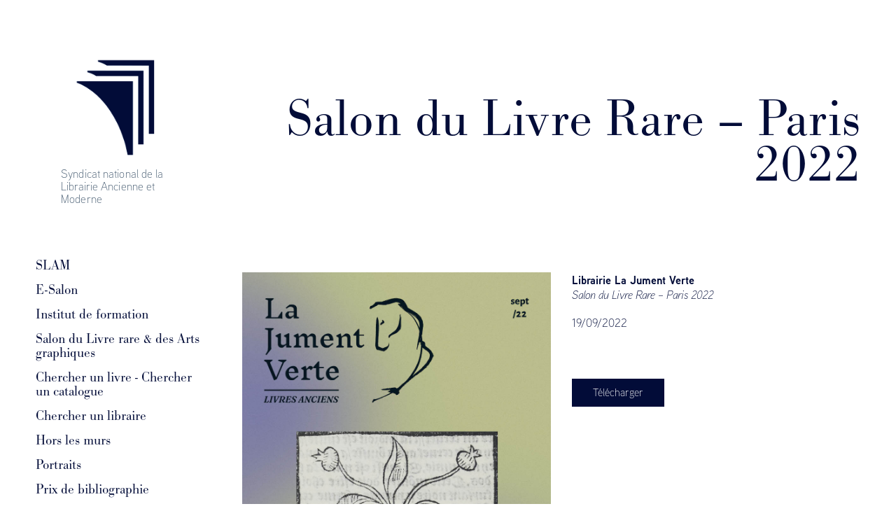

--- FILE ---
content_type: text/css
request_url: https://app.slamlivrerare.org/wp-content/themes/slam-2021/css/styles.min.css
body_size: 21644
content:
*{box-sizing:border-box}html{position:relative}article,aside,details,figcaption,figure,footer,header,hgroup,main,nav,section,summary{display:block}body{margin:0;padding:0;font-family:aaux-next, sans-serif;font-weight:300;color:#020C38}label,legend{font-family:aaux-next, sans-serif;color:#020C38}html,body{min-height:100%}.site-wrap,.site-container{position:relative;width:100%}.site-container{margin-left:auto;margin-right:auto;max-width:1800px}.site-content{margin-left:4%;margin-right:4%;width:92%}@media all and (max-width: 768px){.site-content{margin:0;padding:0 0;width:100%}}main{width:75%}@media all and (max-width: 768px){main,.site-container{width:100%}}.sidebar-content,main{float:left}.page-container{margin-left:auto;margin-right:auto;max-width:100%;padding-bottom:0px;padding-top:36px;width:100%;min-height:100vh}@media all and (max-width: 768px){.page-container{padding-top:0;min-height:calc(100vh - 243px)}}p{margin:0px}a{text-decoration:none;color:#922805}.elementor-icon:not([href]){display:none}th{font-weight:300 !important}table.tafe-table{color:#020C38 !important}.m-0{margin:0px}.mx-0{margin-right:0px;margin-left:0px}.my-0{margin-top:0px;margin-bottom:0px}.mt-0{margin-top:0px}.mb-0{margin-bottom:0px}.mr-0{margin-right:0px}.ml-0{margin-left:0px}.p-0{padding:0px}.px-0{padding-right:0px;padding-left:0px}.py-0{padding-top:0px;padding-bottom:0px}.pt-0{padding-top:0px}.pb-0{padding-bottom:0px}.pr-0{padding-right:0px}.pl-0{padding-left:0px}.m-5{margin:5px}.mx-5{margin-right:5px;margin-left:5px}.my-5{margin-top:5px;margin-bottom:5px}.mt-5{margin-top:5px}.mb-5{margin-bottom:5px}.mr-5{margin-right:5px}.ml-5{margin-left:5px}.p-5{padding:5px}.px-5{padding-right:5px;padding-left:5px}.py-5{padding-top:5px;padding-bottom:5px}.pt-5{padding-top:5px}.pb-5{padding-bottom:5px}.pr-5{padding-right:5px}.pl-5{padding-left:5px}.m-10{margin:10px}.mx-10{margin-right:10px;margin-left:10px}.my-10{margin-top:10px;margin-bottom:10px}.mt-10{margin-top:10px}.mb-10{margin-bottom:10px}.mr-10{margin-right:10px}.ml-10{margin-left:10px}.p-10{padding:10px}.px-10{padding-right:10px;padding-left:10px}.py-10{padding-top:10px;padding-bottom:10px}.pt-10{padding-top:10px}.pb-10{padding-bottom:10px}.pr-10{padding-right:10px}.pl-10{padding-left:10px}.m-15{margin:15px}.mx-15{margin-right:15px;margin-left:15px}.my-15{margin-top:15px;margin-bottom:15px}.mt-15{margin-top:15px}.mb-15{margin-bottom:15px}.mr-15{margin-right:15px}.ml-15{margin-left:15px}.p-15{padding:15px}.px-15{padding-right:15px;padding-left:15px}.py-15{padding-top:15px;padding-bottom:15px}.pt-15{padding-top:15px}.pb-15{padding-bottom:15px}.pr-15{padding-right:15px}.pl-15{padding-left:15px}.m-20{margin:20px}.mx-20{margin-right:20px;margin-left:20px}.my-20{margin-top:20px;margin-bottom:20px}.mt-20{margin-top:20px}.mb-20{margin-bottom:20px}.mr-20{margin-right:20px}.ml-20{margin-left:20px}.p-20{padding:20px}.px-20{padding-right:20px;padding-left:20px}.py-20{padding-top:20px;padding-bottom:20px}.pt-20{padding-top:20px}.pb-20{padding-bottom:20px}.pr-20{padding-right:20px}.pl-20{padding-left:20px}.m-25{margin:25px}.mx-25{margin-right:25px;margin-left:25px}.my-25{margin-top:25px;margin-bottom:25px}.mt-25{margin-top:25px}.mb-25{margin-bottom:25px}.mr-25{margin-right:25px}.ml-25{margin-left:25px}.p-25{padding:25px}.px-25{padding-right:25px;padding-left:25px}.py-25{padding-top:25px;padding-bottom:25px}.pt-25{padding-top:25px}.pb-25{padding-bottom:25px}.pr-25{padding-right:25px}.pl-25{padding-left:25px}.m-30{margin:30px}.mx-30{margin-right:30px;margin-left:30px}.my-30{margin-top:30px;margin-bottom:30px}.mt-30{margin-top:30px}.mb-30{margin-bottom:30px}.mr-30{margin-right:30px}.ml-30{margin-left:30px}.p-30{padding:30px}.px-30{padding-right:30px;padding-left:30px}.py-30{padding-top:30px;padding-bottom:30px}.pt-30{padding-top:30px}.pb-30{padding-bottom:30px}.pr-30{padding-right:30px}.pl-30{padding-left:30px}.m-35{margin:35px}.mx-35{margin-right:35px;margin-left:35px}.my-35{margin-top:35px;margin-bottom:35px}.mt-35{margin-top:35px}.mb-35{margin-bottom:35px}.mr-35{margin-right:35px}.ml-35{margin-left:35px}.p-35{padding:35px}.px-35{padding-right:35px;padding-left:35px}.py-35{padding-top:35px;padding-bottom:35px}.pt-35{padding-top:35px}.pb-35{padding-bottom:35px}.pr-35{padding-right:35px}.pl-35{padding-left:35px}.m-40{margin:40px}.mx-40{margin-right:40px;margin-left:40px}.my-40{margin-top:40px;margin-bottom:40px}.mt-40{margin-top:40px}.mb-40{margin-bottom:40px}.mr-40{margin-right:40px}.ml-40{margin-left:40px}.p-40{padding:40px}.px-40{padding-right:40px;padding-left:40px}.py-40{padding-top:40px;padding-bottom:40px}.pt-40{padding-top:40px}.pb-40{padding-bottom:40px}.pr-40{padding-right:40px}.pl-40{padding-left:40px}.m-45{margin:45px}.mx-45{margin-right:45px;margin-left:45px}.my-45{margin-top:45px;margin-bottom:45px}.mt-45{margin-top:45px}.mb-45{margin-bottom:45px}.mr-45{margin-right:45px}.ml-45{margin-left:45px}.p-45{padding:45px}.px-45{padding-right:45px;padding-left:45px}.py-45{padding-top:45px;padding-bottom:45px}.pt-45{padding-top:45px}.pb-45{padding-bottom:45px}.pr-45{padding-right:45px}.pl-45{padding-left:45px}.m-50{margin:50px}.mx-50{margin-right:50px;margin-left:50px}.my-50{margin-top:50px;margin-bottom:50px}.mt-50{margin-top:50px}.mb-50{margin-bottom:50px}.mr-50{margin-right:50px}.ml-50{margin-left:50px}.p-50{padding:50px}.px-50{padding-right:50px;padding-left:50px}.py-50{padding-top:50px;padding-bottom:50px}.pt-50{padding-top:50px}.pb-50{padding-bottom:50px}.pr-50{padding-right:50px}.pl-50{padding-left:50px}.m-55{margin:55px}.mx-55{margin-right:55px;margin-left:55px}.my-55{margin-top:55px;margin-bottom:55px}.mt-55{margin-top:55px}.mb-55{margin-bottom:55px}.mr-55{margin-right:55px}.ml-55{margin-left:55px}.p-55{padding:55px}.px-55{padding-right:55px;padding-left:55px}.py-55{padding-top:55px;padding-bottom:55px}.pt-55{padding-top:55px}.pb-55{padding-bottom:55px}.pr-55{padding-right:55px}.pl-55{padding-left:55px}.m-60{margin:60px}.mx-60{margin-right:60px;margin-left:60px}.my-60{margin-top:60px;margin-bottom:60px}.mt-60{margin-top:60px}.mb-60{margin-bottom:60px}.mr-60{margin-right:60px}.ml-60{margin-left:60px}.p-60{padding:60px}.px-60{padding-right:60px;padding-left:60px}.py-60{padding-top:60px;padding-bottom:60px}.pt-60{padding-top:60px}.pb-60{padding-bottom:60px}.pr-60{padding-right:60px}.pl-60{padding-left:60px}.m-65{margin:65px}.mx-65{margin-right:65px;margin-left:65px}.my-65{margin-top:65px;margin-bottom:65px}.mt-65{margin-top:65px}.mb-65{margin-bottom:65px}.mr-65{margin-right:65px}.ml-65{margin-left:65px}.p-65{padding:65px}.px-65{padding-right:65px;padding-left:65px}.py-65{padding-top:65px;padding-bottom:65px}.pt-65{padding-top:65px}.pb-65{padding-bottom:65px}.pr-65{padding-right:65px}.pl-65{padding-left:65px}.m-70{margin:70px}.mx-70{margin-right:70px;margin-left:70px}.my-70{margin-top:70px;margin-bottom:70px}.mt-70{margin-top:70px}.mb-70{margin-bottom:70px}.mr-70{margin-right:70px}.ml-70{margin-left:70px}.p-70{padding:70px}.px-70{padding-right:70px;padding-left:70px}.py-70{padding-top:70px;padding-bottom:70px}.pt-70{padding-top:70px}.pb-70{padding-bottom:70px}.pr-70{padding-right:70px}.pl-70{padding-left:70px}.m-75{margin:75px}.mx-75{margin-right:75px;margin-left:75px}.my-75{margin-top:75px;margin-bottom:75px}.mt-75{margin-top:75px}.mb-75{margin-bottom:75px}.mr-75{margin-right:75px}.ml-75{margin-left:75px}.p-75{padding:75px}.px-75{padding-right:75px;padding-left:75px}.py-75{padding-top:75px;padding-bottom:75px}.pt-75{padding-top:75px}.pb-75{padding-bottom:75px}.pr-75{padding-right:75px}.pl-75{padding-left:75px}.m-80{margin:80px}.mx-80{margin-right:80px;margin-left:80px}.my-80{margin-top:80px;margin-bottom:80px}.mt-80{margin-top:80px}.mb-80{margin-bottom:80px}.mr-80{margin-right:80px}.ml-80{margin-left:80px}.p-80{padding:80px}.px-80{padding-right:80px;padding-left:80px}.py-80{padding-top:80px;padding-bottom:80px}.pt-80{padding-top:80px}.pb-80{padding-bottom:80px}.pr-80{padding-right:80px}.pl-80{padding-left:80px}.m-85{margin:85px}.mx-85{margin-right:85px;margin-left:85px}.my-85{margin-top:85px;margin-bottom:85px}.mt-85{margin-top:85px}.mb-85{margin-bottom:85px}.mr-85{margin-right:85px}.ml-85{margin-left:85px}.p-85{padding:85px}.px-85{padding-right:85px;padding-left:85px}.py-85{padding-top:85px;padding-bottom:85px}.pt-85{padding-top:85px}.pb-85{padding-bottom:85px}.pr-85{padding-right:85px}.pl-85{padding-left:85px}.m-90{margin:90px}.mx-90{margin-right:90px;margin-left:90px}.my-90{margin-top:90px;margin-bottom:90px}.mt-90{margin-top:90px}.mb-90{margin-bottom:90px}.mr-90{margin-right:90px}.ml-90{margin-left:90px}.p-90{padding:90px}.px-90{padding-right:90px;padding-left:90px}.py-90{padding-top:90px;padding-bottom:90px}.pt-90{padding-top:90px}.pb-90{padding-bottom:90px}.pr-90{padding-right:90px}.pl-90{padding-left:90px}.m-95{margin:95px}.mx-95{margin-right:95px;margin-left:95px}.my-95{margin-top:95px;margin-bottom:95px}.mt-95{margin-top:95px}.mb-95{margin-bottom:95px}.mr-95{margin-right:95px}.ml-95{margin-left:95px}.p-95{padding:95px}.px-95{padding-right:95px;padding-left:95px}.py-95{padding-top:95px;padding-bottom:95px}.pt-95{padding-top:95px}.pb-95{padding-bottom:95px}.pr-95{padding-right:95px}.pl-95{padding-left:95px}.d-flex{display:flex}.d-none{display:none}.j-between{justify-content:space-between}.a-center{-webkit-box-align:center;-ms-flex-align:center;-ms-grid-row-align:center;align-items:center}.f-col{flex-direction:column}@media all and (min-width: 1024px){.w-30{width:30%}}@media all and (min-width: 1024px){.w-50{width:50%}}.link{color:#922805;cursor:pointer}.text-right{text-align:right}.italic{font-style:italic}.site-header{position:relative}@media (max-width: 768px){.site-header{padding:40px 5%}}.sidebar-content{margin-right:5%;width:20%}@media (max-width: 768px){.sidebar-content{float:none;margin:0;width:auto}}.logo-wrap{max-width:100%;margin-left:auto;margin-right:auto;padding-bottom:28px;padding-top:63px;width:69.5%}@media (max-width: 768px){.logo-wrap{max-width:100%;padding:0;width:100%;height:54px}}.logo-image{max-width:100%;margin-left:auto;margin-right:auto;text-align:center}@media (max-width: 768px){.logo-image{max-width:100%;padding:0px 39px 0px 0px;padding-left:39px;margin-bottom:-5px;margin-top:-5px}}.logo-secondary{font-size:16px;line-height:18px;padding:5px 0% 0px;padding-top:0;font-weight:300;color:#41576D;letter-spacing:0.1px}.logo-secondary span{white-space:pre-wrap}@media all and (max-width: 768px){.logo-secondary{display:none}}.logo img,.logo-secondary img{max-width:100%}.user-logo img{max-height:150px}@media all and (max-width: 768px){.logo-image img{max-height:60px}}.image-normal{display:inline-block;max-width:100%}nav{padding-top:38px}@media all and (max-width: 768px){nav{display:none;padding:0px;width:100%;padding-bottom:132px !important}}nav.active{position:fixed;top:0;left:0;background-color:white;display:flex;-webkit-box-align:start;-ms-flex-align:start;-ms-grid-row-align:flex-start;align-items:flex-start;justify-content:center;height:100%;width:100%;z-index:20;text-align:center;padding:50px 5% 0px}nav.active a{font-size:22px}nav ul{padding:0;margin:0;list-style:none}@media all and (max-width: 768px){nav ul{margin:13px 0;overflow-y:scroll;display:block;width:100%;height:100%}}nav a{text-decoration:none;color:#020C38}nav a:hover{color:#922805}nav a.active{color:#012B55;font-style:normal;font-weight:400}nav li{padding-bottom:5px;padding-top:5px;font-size:16px;line-height:18px}@media all and (min-width: 769px){nav li:not(.submenu){font-size:20px;line-height:20px;font-family:bodoni-urw,serif;font-weight:200;padding-top:10px}nav li.submenu+li:not(.submenu){padding-top:15px}}@media all and (max-width: 768px){nav li{padding:0px 0px 30px;display:block;text-align:center;line-height:30px;height:62px}}nav li.social{padding-top:35px;padding-left:10px}@media all and (max-width: 768px){nav li.social{text-align:center;width:100%;background-color:#fff;border-top:1px solid rgba(0,0,0,0.08);bottom:0px;left:0px;margin:0px;min-height:80px;overflow:auto hidden;padding:5%;position:fixed;height:132px}nav li.social a{border-radius:27.5px;height:55px;line-height:55px;width:55px;background:rgba(1,43,85,0.1);text-align:center;display:block;margin:auto}}@media all and (max-width: 768px){.close-responsive-click-area{display:none;cursor:pointer;padding:50px 6%;position:fixed;right:0px;-webkit-tap-highlight-color:transparent;top:0px}nav.active .close-responsive-click-area{display:block}.close-responsive-button{height:20px;position:fixed;right:5%;width:20px;top:40px}.close-responsive-button::before,.close-responsive-button::after{background-color:#020C38;content:"";display:block;height:20px;left:50%;position:absolute;width:2px}.close-responsive-button::before{transform:rotate(45deg)}.close-responsive-button::after{transform:rotate(-45deg)}}.hamburger-click-area{transform:translateY(-50%);cursor:pointer;display:none;padding:30px 5%;position:absolute;right:0px;-webkit-tap-highlight-color:transparent;top:50%}@media (max-width: 768px){.hamburger-click-area{display:block}}.hamburger{position:relative;width:24px}.hamburger i{display:block;height:2px;margin-bottom:4px}@media (max-width: 768px){.hamburger i{background-color:#020C38}}.hamburger i:last-child{margin-bottom:0px}.elementor-column-gap-default>.elementor-column>.elementor-element-populated{padding:0 !important}@media all and (max-width: 768px){.elementor-section-wrap>.elementor-section:first-child{padding:40px 5% 29px}}h1.elementor-heading-title{font-family:bodoni-urw,serif;font-size:76px;font-style:normal;font-weight:300;line-height:65px !important;margin-bottom:23px !important;margin-top:100px !important;text-align:right;text-transform:none}@media all and (max-width: 768px){h1.elementor-heading-title{font-size:33px;line-height:24px !important;margin-bottom:0px !important;margin-top:0px !important}}h2.elementor-heading-title{font-size:16px}.elementor-widget:not(:last-child){margin:0 !important}.description{font-family:bodoni-urw,serif}@media all and (max-width: 768px){.description{line-height:34px}}.elementor-widget-google_maps{height:100%}.elementor-widget-google_maps>.elementor-widget-container{height:100%}.elementor-widget-google_maps>.elementor-widget-container>.elementor-custom-embed{height:100%}.elementor-widget-google_maps>.elementor-widget-container>.elementor-custom-embed iframe{min-height:100%}.acfef-edit-button,.acff-edit-button,.elementor-button,input[type=submit],.acf-submit-button,.acff-delete-button,.frontend-admin-edit-button,.fea-submit-button,.fea-delete-button,.modal-button{color:#ffffff;font-size:16px;font-style:normal;font-weight:300;line-height:40px !important;height:40px;text-transform:none;background-color:#020c38 !important;border:none;padding:0 30px !important;cursor:pointer;border-radius:0 !important;font-family:aaux-next, sans-serif}.acfef-edit-button:hover,.acff-edit-button:hover,.elementor-button:hover,input[type=submit]:hover,.acf-submit-button:hover,.acff-delete-button:hover,.frontend-admin-edit-button:hover,.fea-submit-button:hover,.fea-delete-button:hover,.modal-button:hover{font-style:italic;background-color:#922805 !important}.acff-delete-button,.fea-delete-button{background-color:#922805 !important}.acff-delete-button:hover,.fea-delete-button:hover{background-color:#020c38 !important}.fea-delete-button{display:none !important}.acf-field-delete-post .fea-delete-button{display:block !important}.catalogue{position:relative}.catalogue::before{content:"";background-color:#020C38;position:absolute;top:0;left:0;width:100%;height:100%;pointer-events:none;z-index:2;opacity:0;transition:all .5s ease-in-out}.catalogue .elementor-widget-heading,.catalogue .elementor-widget-text-editor{position:absolute;left:30px;z-index:3;opacity:0;transition:all .5s ease-in-out;color:white !important;max-width:calc(100% - 60px)}.catalogue .elementor-widget-heading{top:20px}.catalogue .elementor-widget-heading h2{line-height:20px}.catalogue .elementor-widget-text-editor{top:80px}.catalogue:hover::before{opacity:1}.catalogue:hover .elementor-widget-heading,.catalogue:hover .elementor-widget-text-editor{opacity:1}.elementor-widget-post-info .elementor-post-info__item--type-author{font-weight:bold;color:#020C38}.elementor-widget-post-info .elementor-post-info__item--type-custom a{display:block !important;color:#020C38}.elementor-icon-list-item:nth-child(2){font-style:italic}.elementor-icon-list-item:nth-child(3){margin-top:20px !important;margin-bottom:20px !important}.search input,.search select{border:1px solid #020C38;padding:2px 10px;outline:none;height:40px}.search input::placeholder,.search select::placeholder{color:rgba(2,12,56,0.5)}@media all and (max-width: 425px){.search input,.search select{width:100%}}@media all and (max-width: 425px){.search input,.search button{margin-top:10px}}.search select{-webkit-appearance:none;-moz-appearance:none;background:transparent;background-image:url("data:image/svg+xml;utf8,<svg fill='black' height='24' viewBox='0 0 24 24' width='24' xmlns='http://www.w3.org/2000/svg'><path d='M7 10l5 5 5-5z'/><path d='M0 0h24v24H0z' fill='none'/></svg>");background-repeat:no-repeat;background-position-x:100%;background-position-y:8px;color:#020C38;padding-right:30px}@media all and (max-width: 768px){.search select{max-width:200px}}@media all and (max-width: 425px){.search select{max-width:100%}}.search__reinit{margin-left:10px}@media all and (max-width: 768px) and (min-width: 425px){.search__reinit{margin-left:0;margin-top:10px;display:block}}.link-text-forgot,.link-text{font-family:aaux-next, sans-serif}.link-text-forgot a,.link-text a{display:block;color:#922805}#wpmem_login,#wpmem_reg{color:#020C38 !important}@media all and (max-width: 768px){#wpmem_login fieldset{width:74%;margin:auto !important}#wpmem_login .div_text,#wpmem_login .button_div{width:100% !important}}.acfef-form-title{padding:0 12px}.add-new-term{padding-left:0 !important}.acf-button{color:#922805}.acf-form-submit .acfef-submit-buttons{justify-content:center}.acf-icon.-cancel:not(.dark):before{color:#020C38}input{border-radius:0 !important;border:1px solid #020C38;outline:none;color:#020C38}.pagination ul{display:flex;justify-content:center;list-style:none;padding:0;margin-top:50px}@media all and (max-width: 425px){.pagination ul{flex-wrap:wrap}}.pagination li{display:flex;-webkit-box-align:center;-ms-flex-align:center;-ms-grid-row-align:center;align-items:center;justify-content:center;width:50px;height:50px;border:1px solid #020C38;cursor:pointer;font-size:11px;color:#020C38;text-decoration:none;width:50px;height:50px;line-height:50px}.pagination li:not(:last-child){margin-right:20px}@media all and (max-width: 425px){.pagination li{margin:10px !important;margin-top:0}}.pagination li.active{background-color:#020C38;color:white}.pagination li.active,.pagination li.inactive{cursor:auto}.pagination li.next a,.pagination li.prev a{font-size:15px}.books__table{width:100%}.books__row{width:100%;padding:5px 10px;border:1px solid #020C38;display:flex}@media all and (max-width: 768px){.books__row{flex-direction:column}}.book__img{margin-right:20px}.book__img img{max-width:100px;max-height:200px}.book__info h3{margin:0}.book__description{height:25px;display:block;overflow:hidden;word-break:break-word;word-wrap:break-word}.book__description.obfuscated{position:relative}.book__description.obfuscated::after{content:'';position:absolute;width:100%;height:10px;left:0;bottom:4px;filter:blur(4px);background-color:#fff}.book .btn-overflow{display:none;text-decoration:none;width:50%;float:right;text-align:right}.book .btn-overflow.visible{display:block}@media all and (max-width: 768px){.members-page h2,.members-page .search,.members-page .users__table,.members-page .pagination{padding:0 5%}}.users__table{width:100%}.users__row{width:100%;padding:5px 10px;border:1px solid #020C38;display:flex;justify-content:space-between}@media all and (max-width: 768px){.users__row{flex-direction:column}}.user__meta{display:flex;-webkit-box-align:center;-ms-flex-align:center;-ms-grid-row-align:center;align-items:center}@media all and (max-width: 425px){.user__meta{flex-direction:column;-webkit-box-align:start;-ms-flex-align:start;-ms-grid-row-align:flex-start;align-items:flex-start}}.user__meta-item{padding:0 10px}@media all and (max-width: 425px){.user__meta-item{padding:0}}@media all and (max-width: 768px) and (min-width: 426px){.user__meta-item:first-child{padding-left:0}}.user__meta-item i{margin-right:7px}.tafe-table td,.tafe-table th{word-break:break-word !important}.tafe-table td:first-child{white-space:nowrap;vertical-align:top}.contact-info{display:flex;-webkit-box-align:center;-ms-flex-align:center;-ms-grid-row-align:center;align-items:center;margin-bottom:20px}@media all and (max-width: 425px){.contact-info{flex-direction:column}.contact-info:not(:first-child){margin-top:20px}}.contact-info__avatar{width:70px;height:70px;overflow:hidden;border-radius:100px;display:flex;justify-content:center;-webkit-box-align:center;-ms-flex-align:center;-ms-grid-row-align:center;align-items:center}.contact-info__avatar img{min-height:100%;width:auto;max-width:150% !important}.contact-info__title{display:flex;flex-direction:column}.contact-info__title:not(:first-child){margin:0 20px}@media all and (max-width: 425px){.contact-info__title{text-align:center}}.contact-info .user__meta{margin:0 20px}.site-footer{font-size:13px;font-style:normal;line-height:18px;padding:300px 0px 18px;text-align:right;text-transform:none;width:100%}@media all and (max-width: 768px){.site-footer{padding-left:5%;padding-right:5%;width:100%;font-size:13px;line-height:18px;padding-bottom:18px;padding-top:60px}}.site-footer,.site-footer a{color:#020C38}
/*# sourceMappingURL=styles.min.css.map */

--- FILE ---
content_type: text/css
request_url: https://app.slamlivrerare.org/wp-content/uploads/elementor/css/post-305.css?ver=1769438971
body_size: 3912
content:
.elementor-305 .elementor-element.elementor-element-977a265 .acf-fields{gap:15px;margin:0px 0px 0px 0px;}.elementor-305 .elementor-element.elementor-element-977a265 .acf-fields>.acf-field{border-top:none;}.elementor-305 .elementor-element.elementor-element-977a265 .acf-field[data-width]+.acf-field[data-width]{border-left:none;}.elementor-305 .elementor-element.elementor-element-bd80cdc{margin-top:100px;margin-bottom:0px;}.elementor-305 .elementor-element.elementor-element-6b219c1 > .elementor-element-populated{margin:0px 0px 0px 30px;--e-column-margin-right:0px;--e-column-margin-left:30px;}.elementor-305 .elementor-element.elementor-element-70466ad > .elementor-widget-container{margin:0px 0px 0px 0px;}.elementor-305 .elementor-element.elementor-element-70466ad .elementor-icon-list-icon{width:14px;}.elementor-305 .elementor-element.elementor-element-70466ad .elementor-icon-list-icon i{font-size:14px;}.elementor-305 .elementor-element.elementor-element-70466ad .elementor-icon-list-icon svg{--e-icon-list-icon-size:14px;}.elementor-305 .elementor-element.elementor-element-5dd0e69 > .elementor-widget-container{margin:20px 0px 0px 0px;}.elementor-305 .elementor-element.elementor-element-d0aa0f9 > .elementor-widget-container{margin:50px 0px 0px 0px;}@media(max-width:1024px){.elementor-305 .elementor-element.elementor-element-bd80cdc{margin-top:0px;margin-bottom:0px;padding:0% 5% 0% 05%;}}@media(max-width:767px){.elementor-305 .elementor-element.elementor-element-977a265 .elementor-repeater-item-b9f9b42{width:100%;}.elementor-305 .elementor-element.elementor-element-977a265 .elementor-repeater-item-25a7b37{width:100%;}.elementor-305 .elementor-element.elementor-element-977a265 .elementor-repeater-item-5a42daa{width:100%;}.elementor-305 .elementor-element.elementor-element-977a265 .elementor-repeater-item-5707ad7{width:100%;}.elementor-305 .elementor-element.elementor-element-977a265 .elementor-repeater-item-386cd4d{width:100%;}.elementor-305 .elementor-element.elementor-element-977a265 .elementor-repeater-item-ab395c8{width:100%;}.elementor-305 .elementor-element.elementor-element-977a265 .elementor-repeater-item-b90a7c9{width:100%;}.elementor-305 .elementor-element.elementor-element-977a265 .elementor-repeater-item-9a69e8e{width:100%;}.elementor-305 .elementor-element.elementor-element-977a265 > .elementor-widget-container{margin:15px 0px 0px 0px;padding:0px 0px 0px 0px;}.elementor-305 .elementor-element.elementor-element-6b219c1 > .elementor-element-populated{margin:10px 0px 0px 0px;--e-column-margin-right:0px;--e-column-margin-left:0px;padding:0px 0px 0px 0px;}.elementor-305 .elementor-element.elementor-element-5dd0e69{text-align:center;}.elementor-305 .elementor-element.elementor-element-d0aa0f9 > .elementor-widget-container{margin:20px 0px 0px 0px;padding:0px 0px 0px 0px;}}@media(min-width:768px){.elementor-305 .elementor-element.elementor-element-977a265 .elementor-repeater-item-b9f9b42{width:100%;margin:o% o% o% o%;padding:o% o% o% o%;}.elementor-305 .elementor-element.elementor-element-977a265 .elementor-repeater-item-25a7b37{width:100%;margin:o% o% o% o%;padding:o% o% o% o%;}.elementor-305 .elementor-element.elementor-element-977a265 .elementor-repeater-item-5a42daa{width:100%;margin:o% o% o% o%;padding:o% o% o% o%;}.elementor-305 .elementor-element.elementor-element-977a265 .elementor-repeater-item-5707ad7{width:100%;margin:o% o% o% o%;padding:o% o% o% o%;}.elementor-305 .elementor-element.elementor-element-977a265 .elementor-repeater-item-386cd4d{width:100%;margin:o% o% o% o%;padding:o% o% o% o%;}.elementor-305 .elementor-element.elementor-element-977a265 .elementor-repeater-item-ab395c8{width:100%;margin:o% o% o% o%;padding:o% o% o% o%;}.elementor-305 .elementor-element.elementor-element-977a265 .elementor-repeater-item-b90a7c9{width:100%;margin:o% o% o% o%;padding:o% o% o% o%;}.elementor-305 .elementor-element.elementor-element-977a265 .elementor-repeater-item-9a69e8e{width:100%;margin:o% o% o% o%;padding:o% o% o% o%;}}

--- FILE ---
content_type: text/css
request_url: https://app.slamlivrerare.org/wp-content/uploads/elementor/css/post-290.css?ver=1634421460
body_size: 511
content:
.elementor-290 .elementor-element.elementor-element-f53e41c{text-align:center;}.elementor-290 .elementor-element.elementor-element-606d320 > .elementor-widget-container{margin:10px 0px 0px 0px;}.elementor-290 .elementor-element.elementor-element-606d320{text-align:left;}.elementor-290 .elementor-element.elementor-element-606d320 .elementor-heading-title{font-weight:300;font-style:italic;}.elementor-290 .elementor-element.elementor-element-9fd2fef > .elementor-widget-container{margin:0px 0px 0px 0px;padding:0px 0px 0px 0px;}.elementor-290 .elementor-element.elementor-element-9fd2fef{text-align:left;}

--- FILE ---
content_type: text/javascript
request_url: https://app.slamlivrerare.org/wp-content/themes/slam-2021/js/main.js
body_size: 380
content:
$(document).ready(function () {
    $('.elementor-text-editor.user-name:empty').each(function(e) { $(this).parents('.elementor-section').hide(); });
});

function toggleMenu() {
    if ($("#menu").hasClass('active')) {
        $("#menu").removeClass('active');
        // $("#menu").addClass('closing');

        // setTimeout(function() {
        //     $("#menu").removeClass('active closing');
        // }, 1000);
    } else {
        $("#menu").addClass('active');
    }
}